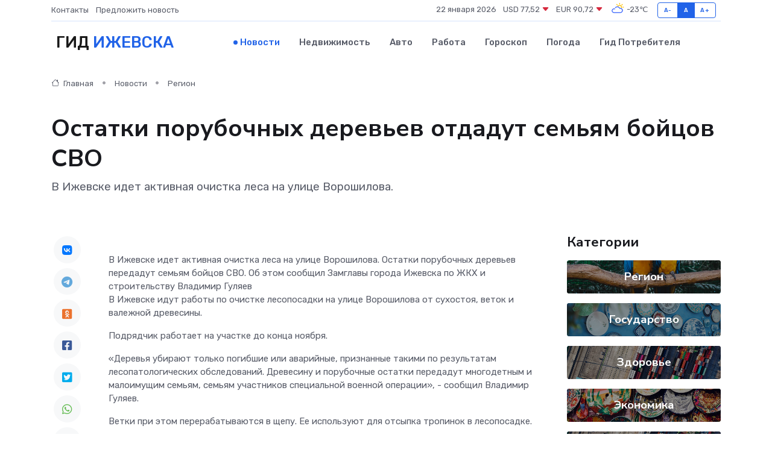

--- FILE ---
content_type: text/html; charset=utf-8
request_url: https://www.google.com/recaptcha/api2/aframe
body_size: 265
content:
<!DOCTYPE HTML><html><head><meta http-equiv="content-type" content="text/html; charset=UTF-8"></head><body><script nonce="VEj4Gq998ctRdxV98eRn_g">/** Anti-fraud and anti-abuse applications only. See google.com/recaptcha */ try{var clients={'sodar':'https://pagead2.googlesyndication.com/pagead/sodar?'};window.addEventListener("message",function(a){try{if(a.source===window.parent){var b=JSON.parse(a.data);var c=clients[b['id']];if(c){var d=document.createElement('img');d.src=c+b['params']+'&rc='+(localStorage.getItem("rc::a")?sessionStorage.getItem("rc::b"):"");window.document.body.appendChild(d);sessionStorage.setItem("rc::e",parseInt(sessionStorage.getItem("rc::e")||0)+1);localStorage.setItem("rc::h",'1769069012051');}}}catch(b){}});window.parent.postMessage("_grecaptcha_ready", "*");}catch(b){}</script></body></html>